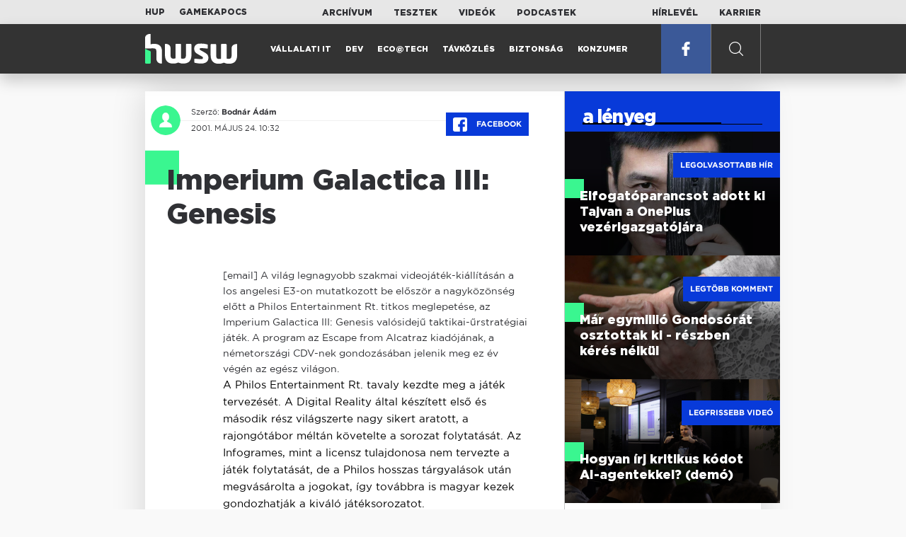

--- FILE ---
content_type: text/html; charset=UTF-8
request_url: https://www.hwsw.hu/hirek/9595/imperium-galactica-iii--genesis.html
body_size: 6255
content:
<!DOCTYPE html>
<html lang="hu">

<head>

    <!-- Google Analytics -->
    <script>
        window.ga=window.ga||function(){(ga.q=ga.q||[]).push(arguments)}; ga.l=+new Date;
        ga('create', 'UA-116091-5', 'auto');
        ga('send', 'pageview');

		//window.ga = function(send, event, Videos, play, Fall) { alert(event); console.log(send, event, Videos, play, Fall) }
    </script>
    <script async src='//www.google-analytics.com/analytics.js'></script>
    <!-- End Google Analytics -->

    <meta charset="UTF-8">
    <title> Imperium Galactica III: Genesis - HWSW </title>
    <meta name="description" content="" />
    <meta name="keywords" content="HWSW,informatika,hírmagazin">
    <link rel="apple-touch-icon" sizes="180x180" href="/apple-touch-icon.png">
    <link rel="icon" type="image/png" sizes="32x32" href="/favicon-32x32.png">
    <link rel="icon" type="image/png" sizes="16x16" href="/favicon-16x16.png">
    <link rel="manifest" href="/manifest.json">
    <link rel="mask-icon" href="/safari-pinned-tab.svg" color="#5bbad5">
    <meta name="theme-color" content="#2cd5bc">
    <meta name="viewport" content="width=device-width, initial-scale=1">
    
    <meta property="og:title" content="Imperium Galactica III: Genesis">
    <meta property="og:image" content="https://www.hwsw.hu/img/share-img.png">
    <meta property="og:url" content="https://www.hwsw.hu/hirek/9595/imperium-galactica-iii--genesis.html">
    <meta property="og:description" content="">
    <meta property="og:site_name" content="HWSW">
    <meta property="og:type" content="article" />
    <meta name="csrf-token" content="l4wpm552E9gBOvBMhRRMW5aszXeifU0jz7vz9yim" />
    <link async rel="stylesheet" href="https://www.hwsw.hu/css/public.css?d=6_22_19_11">
        <link rel="alternate" type="text/xml" href="https://www.hwsw.hu/feed">

    
        


</head>

<body class="hirek-page">
    <header>
    <section class="top-bar">
    <div class="wrapper">
        <div class="attachments">
            <p>Mellékleteink:</p>
            <a target="_blank"  href="https://hup.hu">HUP</a>
            <a target="_blank"  href="https://www.gamekapocs.hu">Gamekapocs</a>
        </div>
        <div class="links">
            <ul>
                <li><a href="https://www.hwsw.hu/archivum">Archívum</a></li>
                <li><a href="https://www.hwsw.hu/tesztek">Tesztek</a></li>
                <li><a href="https://www.hwsw.hu/videos">Videók</a></li>
                <li><a href="https://www.hwsw.hu/podcasts">Podcastek</a></li>
            </ul>
        </div>
        <div class="links">
            <ul>
                <li><a href="https://www.hwsw.hu/newsletter">Hírlevél</a></li>
                <li><a href="https://www.hwsw.hu/karrier">Karrier</a></li>
            </ul>
        </div>
    </div>
</section>
    <nav id="desktop">
    <div class="wrapper">
        <div class="logo">
            <img src="https://www.hwsw.hu/img/icons/logo.svg" class="svg">
            <a title="HWSW Informatikai Hírmagazin" href="https://www.hwsw.hu"></a>
        </div>
        <ul class="main-menu">
            <li class="
    ">
            <a href="https://www.hwsw.hu/rovat/vallalati-it">Vállalati IT</a>
    </li>            <li class="
    ">
            <a href="https://www.hwsw.hu/rovat/dev">Dev</a>
    </li>            <li class="
    ">
            <a href="https://www.hwsw.hu/rovat/ecotech">Eco@Tech</a>
    </li>            <li class="
    ">
            <a href="https://www.hwsw.hu/rovat/tavkozles">Távközlés</a>
    </li>            <li class="
    ">
            <a href="https://www.hwsw.hu/rovat/biztonsag">Biztonság</a>
    </li>            <li class="
    ">
            <a href="https://www.hwsw.hu/rovat/konzumer">Konzumer</a>
    </li>        </ul>
        <div class="more-link">

                        <a target="_blank" class="facebook" href="https://www.facebook.com/hwswhu">
                <img src="https://www.hwsw.hu/img/icons/facebook.svg" class="svg">
            </a>

        </div>
        <div class="search-form">
            <form method="get" action="https://www.hwsw.hu/keres">
                <label id="character-counter" class="isShort">Még <span></span> karakter.</label>
                <input type="text" name="q" placeholder="Keresés...">
            </form>
        </div>
        <div class="search svg search-image"></div>

        <!-- <a class="search" href="#">
            <img src="https://www.hwsw.hu/img/icons/search-icon.svg" class="svg">
            <img src="https://www.hwsw.hu/img/icons/hamburger-close.png" class="svg">
        </a> -->
    </div>
    <div class="search-form-overlay"></div>
</nav>
    <nav id="mobile">
    <div class="wrapper">
        <div class="logo">
            <img src="https://www.hwsw.hu/img/icons/logo.svg" class="svg">
            <a title="HWSW Informatikai Hírmagazin" href="https://www.hwsw.hu"></a>
        </div>
        <span class="mobile-menu-trigger"></span>
    </div>
    <div class="mobile-dropdown-wrapper">
            <div class="search-field">
                 <form method="get" action="https://www.hwsw.hu/keres">
                    <input type="text" name="q" placeholder="Keresés...">
                    <input type="submit" value="">
                </form>
            </div>
            <ul class="mobile-main-menu">
                <li class="
    ">
            <a href="https://www.hwsw.hu/tesztek?slug=tests">Tesztek</a>
    </li>                <li class="
    ">
            <a href="https://www.hwsw.hu/videos?slug=videos">Videók</a>
    </li>                <li class="
    ">
            <a href="https://www.hwsw.hu/rovat/archive">Archívum</a>
    </li>                <li class="
    ">
            <a href="https://www.hwsw.hu/newsletter?slug=newsletter">Hírlevél</a>
    </li>                <li class="
    ">
            <a href="https://www.hwsw.hu/karrier?slug=career">Karrier</a>
    </li>
                            </ul>
            <div class="attachment-menu-title">
                Mellékleteink
            </div>
            <ul class="mobile-main-menu">
                <li><a href="https://hup.hu">HUP</a></li>
                <li><a href="https://www.gamekapocs.hu">Gamekapocs</a></li>
            </ul>


            
        </div>
</nav></header>

    
<main class=" white">
    <div class="main-wrap main-wrap-article">
        <div class="row">
            <article class="article-detail" id="article-perma" data-id="9595">

    <div class="header">
        <div class="header-inner">
            <div class="author">
                <div class="profile-pic-wrapper">
                    																					<a href="mailto:bodnar.adam kukac hwsw.hu">
									<div class="lazy profile-pic"
										data-src=""></div>
								</a>
													                                    </div>
                <div class="author-name">
                    <p>
                                                                        Szerző:
                                                <a href="mailto:bodnar.adam kukac hwsw.hu">Bodnár Ádám</a>                                                                                            </p>
                    <p class="date">
                                                2001. május 24. 10:32
                                            </p>
                </div>
            </div>

            <div class="article-info">

                <a href="https://www.facebook.com/dialog/feed?app_id=356500288162890&display=page&link=https://www.hwsw.hu/hirek/9595/imperium-galactica-iii--genesis.html&redirect_uri=https://www.hwsw.hu/hirek/9595/imperium-galactica-iii--genesis.html" 
                    data-layout="button_count"
                    class="facebook-share share-article-button"
                    onclick="ga('send', 'event', 'Cikkek', 'Facebook', 'Imperium Galactica III: Genesis', null, {nonInteraction: true});">
                    <span class="facebook-icon">
                        <img src="https://www.hwsw.hu/img/icons/facebook.svg" class="svg">
                    </span>
                    Facebook
                </a>
                            </div>
        </div>
    </div>

    <div class="js-article-content">
        <h1 class="article-title"><span>Imperium Galactica III: Genesis</span></h1>
        <h2 class="lead"></h2>

                <div class="article-content-inner details ">
            [email] A világ legnagyobb szakmai videojáték-kiállításán a los angelesi E3-on mutatkozott be először a nagyközönség előtt a Philos Entertainment Rt. titkos meglepetése, az Imperium Galactica III: Genesis valósidejű taktikai-űrstratégiai játék. A program az Escape from Alcatraz kiadójának, a németországi CDV-nek gondozásában jelenik meg ez év végén az egész világon.<p>

A Philos Entertainment Rt. tavaly kezdte meg a játék tervezését. A Digital Reality által készített első és második rész világszerte nagy sikert aratott, a rajongótábor méltán követelte a sorozat folytatását. Az Infogrames, mint a licensz tulajdonosa nem tervezte a játék folytatását, de a Philos hosszas tárgyalások után megvásárolta a jogokat, így továbbra is magyar kezek gondozhatják a kiváló játéksorozatot.<p>

"Úgy gondoljuk, kár lenne a ragyogó magyar játékot veszni hagyni, ezért hazahoztuk, és a Imperium Galactica hagyománya iránti legnagyobb tisztelettel készítjük a folytatást." - mondta Vámosi Zsolt, a Philos Entertainment Rt. vezetője.<p>
Az új rész, a Genesis mind kivitelezésében, mind irányításában 3D-s, alkalmazkodik a kor elvárásaihoz és a játékosok igényeihez: az első két részhez képest sokkal nagyobb szerepet kapnak az űrcsaták. A Genesis a taktikai játékélményt és a sztorit helyezi középpontba, míg a birodalomépítés és a kolonizáció kevésbé hangsúlyos. A közeljövőben induló történet főhősét a játékos személyesíti meg, az ő életét, az általa vezetett hadiflotta csatáit mutatja be a játék.<p>

Mindez küldetésről-küldetésre bontakozik ki, a sokszínűségről pedig párhuzamos mellékszálak gondoskodnak, melyekben új űrhajókat, technológiákat és hősöket szerezhetünk. A játék történetét a népszerű fantasy és sci-fi regényíró, a M.A.G.U.S. és a Codex szerepjátékok megálmodója, Nyulászi Zsolt írta. <p>

Az űrhajók tetszés szerint felszerelhetők, sőt, a már meglévőket is át tudunk építeni az űrdokkokban. A különböző fegyverek, pajzsok, hajtóművek és egyéb kiegészítők csata közben is láthatóak a hajótesten, működésüket egyéni animációk és effektek kísérik. Az idegen fajokkal vívott csatákban taktikai feladatokat kell megoldanunk, azaz a megfelelő támadó fegyvereket és védelmi berendezéseket a megfelelő pillanatban kell bevetni a megfelelő ellenféllel szemben. Ugyanakkor vannak esetek, amikor a diplomácia célravezetőbb... A csaták mellett nem feledkezhetünk meg a hátországról sem, ahol bolygókat kolonizálunk, és az idegenektől ellesett technológiákkal fejlesztjük flottánkat.<p>

A játék már az év végén a boltokba kerül. Terveink szerint hamarosan készítünk hozzá kiegészítő lemezt, ami újabb küldetéseket és multiplayer játékmódot is tartalmaz.

        </div>
    </div>

    <footer>
                        
        <div class="footer-meta">
            <div class="button-group">


                <a href="https://www.facebook.com/dialog/feed?app_id=356500288162890&display=page&link=https://www.hwsw.hu/hirek/9595/imperium-galactica-iii--genesis.html&redirect_uri=https://www.hwsw.hu/hirek/9595/imperium-galactica-iii--genesis.html" 
                    data-layout="button_count"
                    class="facebook-share share-article-button"
                    onclick="ga('send', 'event', 'Cikkek', 'Facebook', 'Imperium Galactica III: Genesis', null, {nonInteraction: true});">
                    <span class="facebook-icon">
                        <img src="https://www.hwsw.hu/img/icons/facebook.svg" class="svg">
                    </span>
                    Facebook
                </a>


                <a target="_blank" href="https://www.hwsw.hu/hiba-jelentes/9595" class="catch-error-button" rel="nofollow">
                    <span class="error-icon">
                        <img src="https://www.hwsw.hu/img/icons/error_icon.svg" class="svg">
                    </span>
                    Hibát találtam
                </a>
            </div>
            <a class="back-to-top js-back-to-top" href="#top">vissza a tetejére</a>
        </div>
        
            </footer>

</article>            <aside class="articles">
    <section class="most-popular">
        <div class="section-title">
            <div class="title">
                <span>a lényeg</span>
            </div>
        </div>
        <article class="lazy featured-news-item-1"  data-src="https://www.hwsw.hu/./storage/uploads/460x/01pete_lau_oneplus.jpg"  >
        <a href="https://www.hwsw.hu/hirek/70053/oneplus-ceo-tajvan-munkavallalo-toborzas-kina-elfogatoparancs.html" title="Elfogatóparancsot adott ki Tajvan a OnePlus vezérigazgatójára" class="article-link"
         onclick="ga('send', 'event', 'Cikkek', 'Legolvasottabb', 'Elfogatóparancsot adott ki Tajvan a OnePlus vezérigazgatójára', null, '');" >
            <div class="header">
                        <span class="label">Legolvasottabb hír</span>                    </div>
        <div class="content">
                        <h4>
                <span>Elfogatóparancsot adott ki Tajvan a OnePlus vezérigazgatójára</span>
            </h4>
        </div>
    </a>

</article>
        <article class="lazy featured-news-item-1"  data-src="https://www.hwsw.hu/./storage/uploads/460x/01gondosora.jpg"  >
        <a href="https://www.hwsw.hu/hirek/70069/gondosora-idosgondozas-segelyhivo-kormanyzati-szolgaltato-kozpont-rrf-tamogatas.html" title="Már egymillió Gondosórát osztottak ki - részben kérés nélkül" class="article-link"
         onclick="ga('send', 'event', 'Cikkek', 'Legtöbb komment', 'Már egymillió Gondosórát osztottak ki - részben kérés nélkül', null, '');" >
            <div class="header">
                        <span class="label">Legtöbb komment</span>                    </div>
        <div class="content">
                        <h4>
                <span>Már egymillió Gondosórát osztottak ki - részben kérés nélkül</span>
            </h4>
        </div>
    </a>

</article>
                    <article class="lazy featured-news-item-1"  data-src="https://www.hwsw.hu/./storage/uploads/460x/01ai-engineering-demoday-domi.jpg"   data-src="https://i.ytimg.com/vi/R1IxXt1QUto/maxresdefault.jpg" >
        <a href="https://www.hwsw.hu/video/227/ai-agent-coding-kraftie-engineering-demoday.html" title="Hogyan írj kritikus kódot AI-agentekkel? (demó)" class="article-link"
         onclick="ga('send', 'event', 'Cikkek', 'Videó', 'Hogyan írj kritikus kódot AI-agentekkel? (demó)', null, '');" >
            <div class="header">
                        <span class="label">Legfrissebb videó</span>                    </div>
        <div class="content">
                        <h4>
                <span>Hogyan írj kritikus kódot AI-agentekkel? (demó)</span>
            </h4>
        </div>
    </a>

</article>
            </section>
    </aside>
        </div>
    </div>

    <section class="from-homepage">
    <div class="section-title">
        <div class="title"><span>a címlapról</span></div>
    </div>
            <section class="hero-news">

    <div class="col">
        <article class="lazy featured-news-item-2"
 data-src="https://www.hwsw.hu/./storage/uploads/921x/01red_button.jpg" >
            <a href="https://www.hwsw.hu/hirek/70079/magyar-telekom-2g-yettel-halozat-mobilhalozat-egyuttmukodes.html" title="Mától fokozatosan a Yettel szolgálja ki a Telekom 2G-s ügyfeleit" id="article_show" class="article-link" onclick="ga('send', 'event', 'Cikkek', 'Cikkajánló 1', 'Mától fokozatosan a Yettel szolgálja ki a Telekom 2G-s ügyfeleit', null, '');">
            <div class="overlay"></div>
        <div class="header">
            <div class="header-inner">
                <div class="article-info">
                                        <span class="comments disqus-comment-count"  data-disqus-identifier="70079">7</span>
                                    </div>
            </div>
        </div>
        <div class="content">
            
            <h4>
                <span>Mától fokozatosan a Yettel szolgálja ki a Telekom 2G-s ügyfeleit</span>
            </h4>
            <div class="featured-lead">
                <p class="lead">A v&aacute;ltoz&aacute;sb&oacute;l az &uuml;gyfelek semmit nem fognak &eacute;szrevenni.</p>
            </div>
        </div>
    </a>
</article>
    </div>

    <div class="col">
        <article class="lazy featured-news-item-1"
 data-src="https://www.hwsw.hu/./storage/uploads/460x/01csharp.jpg" >
        <a href="https://www.hwsw.hu/hirek/70082/tiobe-index-2025-ev-nyelve.html" title="A C# lett 2025 programozási nyelve a TIOBE listáján" class="article-link"
         onclick="ga('send', 'event', 'Cikkek', 'Cikkajánló 2', 'A C# lett 2025 programozási nyelve a TIOBE listáján', null, '');" >
            <div class="header">
                        <span class="disqus-comment-count"  data-disqus-identifier="70082">0</span>                    </div>
        <div class="content">
                        <h4>
                <span>A C# lett 2025 programozási nyelve a TIOBE listáján</span>
            </h4>
        </div>
    </a>

</article>
        <article class="lazy featured-news-item-1 featured-tint featured-tint-color-purple"
 data-src="https://www.hwsw.hu/kepek/hirek/2026/01/muskp%C3%A9nz.jpg" >
        <a href="https://www.hwsw.hu/hirek/70080/openai-microsoft-elonmusk-befektetes-koveteles-134milliarddollar.html" title="134 milliárd dollárt gombolna le Musk az OpenAI-ról" class="article-link"
         onclick="ga('send', 'event', 'Cikkek', 'Cikkajánló 3', '134 milliárd dollárt gombolna le Musk az OpenAI-ról', null, '');" >
            <div class="header">
                        <span class="disqus-comment-count"  data-disqus-identifier="70080">0</span>                    </div>
        <div class="content">
                        <div class="featured_label">mu$k</div>
                        <h4>
                <span>134 milliárd dollárt gombolna le Musk az OpenAI-ról</span>
            </h4>
        </div>
    </a>

</article>
    </div>
</section>
    
    <div class="mobile-hidden">
                    <div class="recommend-articles desktop">
            <article class="lazy featured-news-item-1"  data-src="https://www.hwsw.hu/./storage/uploads/460x/01tesla_flotta.jpg"  >
        <a href="https://www.hwsw.hu/hirek/70078/tesla-dojo-szuperszamitogep-onvezetes-elon-musk-restart.html" title="Újraindítja a szuperszámítógépes projektet a Tesla" class="article-link"
        >
            <div class="header">
                        <span class="disqus-comment-count"  data-disqus-identifier="70078">1</span>                    </div>
        <div class="content">
                        <h4>
                <span>Újraindítja a szuperszámítógépes projektet a Tesla</span>
            </h4>
        </div>
    </a>

</article>
        <article class="lazy featured-news-item-1"  data-src="https://www.hwsw.hu/./storage/uploads/460x/01threadsx.jpg"  >
        <a href="https://www.hwsw.hu/hirek/70076/meta-threads-musk-xplatform-mobil-felhasznalo-aktiv-napi.html" title="Beelőzte az X-et mobilon a Threads" class="article-link"
        >
            <div class="header">
                        <span class="disqus-comment-count"  data-disqus-identifier="70076">5</span>                    </div>
        <div class="content">
                        <h4>
                <span>Beelőzte az X-et mobilon a Threads</span>
            </h4>
        </div>
    </a>

</article>
        <article class="lazy featured-news-item-1"  data-src="https://www.hwsw.hu/./storage/uploads/460x/01huf.jpg"  >
        <a href="https://www.hwsw.hu/hirek/70073/telekommunikacio-korrekcio-dijkorrekcio-indexalas-havi-dij-elofizetes-inflacio-ksh.html" title="Ideje elengedni az inflációfüggő díjindexálást a távközlésben" class="article-link"
        >
            <div class="header">
                        <span class="disqus-comment-count"  data-disqus-identifier="70073">14</span>                    </div>
        <div class="content">
                        <h4>
                <span>Ideje elengedni az inflációfüggő díjindexálást a távközlésben</span>
            </h4>
        </div>
    </a>

</article>
        </div>
<div class="recommend-articles mobile">
            <article class="news-item" id="cikk70078">
                <a href="https://www.hwsw.hu/hirek/70078/tesla-dojo-szuperszamitogep-onvezetes-elon-musk-restart.html" title="Újraindítja a szuperszámítógépes projektet a Tesla">
                                    <div class="lazy featured-image" data-src="https://www.hwsw.hu/./storage/uploads/250x175/01tesla_flotta.jpg"></div>
                    </a>
    <div class="news-info">
        <div class="header">
                            <p class="category">Dojo</p>
                                        <span class="disqus-comment-count" data-disqus-identifier="70078">1</span>
                    </div>
        <div class="news-content">
            <h4>
                                                <a href="https://www.hwsw.hu/hirek/70078/tesla-dojo-szuperszamitogep-onvezetes-elon-musk-restart.html">Újraindítja a szuperszámítógépes projektet a Tesla</a>
                            
            </h4>
            <!-- Dynamic heading tag close END -->
            <p class="date">2026. január 20. 09:24</p>

                                                <span class="lead">A Doj&oacute;t tavaly ny&aacute;ron kasz&aacute;lt&aacute;k el, illetve a jelek szerint csak parkol&oacute;p&aacute;ly&aacute;ra tett&eacute;k.</span>
                                    </div>
    </div>
</article>
        <article class="news-item" id="cikk70076">
                <a href="https://www.hwsw.hu/hirek/70076/meta-threads-musk-xplatform-mobil-felhasznalo-aktiv-napi.html" title="Beelőzte az X-et mobilon a Threads">
                                    <div class="lazy featured-image" data-src="https://www.hwsw.hu/./storage/uploads/250x175/01threadsx.jpg"></div>
                    </a>
    <div class="news-info">
        <div class="header">
                            <p class="category">THREADS</p>
                                        <span class="disqus-comment-count" data-disqus-identifier="70076">5</span>
                    </div>
        <div class="news-content">
            <h4>
                                                <a href="https://www.hwsw.hu/hirek/70076/meta-threads-musk-xplatform-mobil-felhasznalo-aktiv-napi.html">Beelőzte az X-et mobilon a Threads</a>
                            
            </h4>
            <!-- Dynamic heading tag close END -->
            <p class="date">2026. január 19. 12:58</p>

                                                <span class="lead">Weben m&eacute;g Elon Musk platformja domin&aacute;l, de mobilon m&aacute;r a Threads a kedvenc.</span>
                                    </div>
    </div>
</article>
        <article class="news-item" id="cikk70073">
                <a href="https://www.hwsw.hu/hirek/70073/telekommunikacio-korrekcio-dijkorrekcio-indexalas-havi-dij-elofizetes-inflacio-ksh.html" title="Ideje elengedni az inflációfüggő díjindexálást a távközlésben">
                                    <div class="lazy featured-image" data-src="https://www.hwsw.hu/./storage/uploads/250x175/01huf.jpg"></div>
                    </a>
    <div class="news-info">
        <div class="header">
                            <p class="category">korrekció</p>
                                        <span class="disqus-comment-count" data-disqus-identifier="70073">14</span>
                    </div>
        <div class="news-content">
            <h4>
                                                <a href="https://www.hwsw.hu/hirek/70073/telekommunikacio-korrekcio-dijkorrekcio-indexalas-havi-dij-elofizetes-inflacio-ksh.html">Ideje elengedni az inflációfüggő díjindexálást a távközlésben</a>
                            
            </h4>
            <!-- Dynamic heading tag close END -->
            <p class="date">2026. január 19. 11:34</p>

                                                <span class="lead">A d&iacute;jkorrekci&oacute;nak ma m&aacute;r sem a m&eacute;rt&eacute;ke sem az időpontja nem l&aacute;that&oacute; előre.</span>
                                    </div>
    </div>
</article>
        </div>            </div>
</section>
    <section class="site-footer">

    <div class="footer-navigation">
    <ul>
        <li><a href="https://www.hwsw.hu/oldal/impresszum">impresszum</a></li>
        <li><a href="mailto:bole.gyorgy@hwsw.hu?subject=Médiaajánlat">médiaajánlat</a></li>
        <li><a href="https://www.hwsw.hu/oldal/etikai-kodex">etikai kódex</a></li>
        <li><a href="https://www.hwsw.hu/oldal/hozzaszolasi-szabalyzat">hozzászólási szabályzat</a></li>
        <li><a href="https://www.hwsw.hu/oldal/adatvedelem">adatvédelem</a></li>
        <li><a href="https://www.hwsw.hu/oldal/rolunk">about us</a></li>
    </ul>
</div>
</section>
</main>
    </div>
    <script>
        var cookie_settings = {
            url: 'https://www.hwsw.hu/oldal/adatvedelem',
            text: 'A weboldalunkon cookie-kat használunk, hogy a legjobb felhasználói élményt nyújthassuk.',
        }
        var disqus_settings = {
            shortname: 'hwsw',
            publicKey: 'CeBoe6ueixxIMCGIShv9PnGBtFePWZ0DXsjFqgkwe62Cn65GEROteFA2CdRZuUtQ',
        }
    </script>

    <script async src="https://www.hwsw.hu/js/public.js?d=6_22_19_11"></script>
    <script>document.body.className += ' fade-out';</script>

</body>
</html>

    <script>
    var disqus_config = function () {
    shortname = 'hwsw';
    this.page.url = "https://www.hwsw.hu/hirek/9595/imperium-galactica-iii--genesis.html";
    this.page.identifier = "9595";
    this.page.title = "Imperium Galactica III: Genesis";
};
</script>

</body>

</html>

--- FILE ---
content_type: text/html; charset=UTF-8
request_url: https://www.hwsw.hu/hirek/9595/imperium-galactica-iii--genesis.html
body_size: 7008
content:
<!DOCTYPE html>
<html lang="hu">

<head>

    <!-- Google Analytics -->
    <script>
        window.ga=window.ga||function(){(ga.q=ga.q||[]).push(arguments)}; ga.l=+new Date;
        ga('create', 'UA-116091-5', 'auto');
        ga('send', 'pageview');

		//window.ga = function(send, event, Videos, play, Fall) { alert(event); console.log(send, event, Videos, play, Fall) }
    </script>
    <script async src='//www.google-analytics.com/analytics.js'></script>
    <!-- End Google Analytics -->

    <meta charset="UTF-8">
    <title> Imperium Galactica III: Genesis - HWSW </title>
    <meta name="description" content="" />
    <meta name="keywords" content="HWSW,informatika,hírmagazin">
    <link rel="apple-touch-icon" sizes="180x180" href="/apple-touch-icon.png">
    <link rel="icon" type="image/png" sizes="32x32" href="/favicon-32x32.png">
    <link rel="icon" type="image/png" sizes="16x16" href="/favicon-16x16.png">
    <link rel="manifest" href="/manifest.json">
    <link rel="mask-icon" href="/safari-pinned-tab.svg" color="#5bbad5">
    <meta name="theme-color" content="#2cd5bc">
    <meta name="viewport" content="width=device-width, initial-scale=1">
    
    <meta property="og:title" content="Imperium Galactica III: Genesis">
    <meta property="og:image" content="https://www.hwsw.hu/img/share-img.png">
    <meta property="og:url" content="https://www.hwsw.hu/hirek/9595/imperium-galactica-iii--genesis.html">
    <meta property="og:description" content="">
    <meta property="og:site_name" content="HWSW">
    <meta property="og:type" content="article" />
    <meta name="csrf-token" content="l4wpm552E9gBOvBMhRRMW5aszXeifU0jz7vz9yim" />
    <link async rel="stylesheet" href="https://www.hwsw.hu/css/public.css?d=6_22_19_11">
        <link rel="alternate" type="text/xml" href="https://www.hwsw.hu/feed">

    
        


</head>

<body class="hirek-page">
    <header>
    <section class="top-bar">
    <div class="wrapper">
        <div class="attachments">
            <p>Mellékleteink:</p>
            <a target="_blank"  href="https://hup.hu">HUP</a>
            <a target="_blank"  href="https://www.gamekapocs.hu">Gamekapocs</a>
        </div>
        <div class="links">
            <ul>
                <li><a href="https://www.hwsw.hu/archivum">Archívum</a></li>
                <li><a href="https://www.hwsw.hu/tesztek">Tesztek</a></li>
                <li><a href="https://www.hwsw.hu/videos">Videók</a></li>
                <li><a href="https://www.hwsw.hu/podcasts">Podcastek</a></li>
            </ul>
        </div>
        <div class="links">
            <ul>
                <li><a href="https://www.hwsw.hu/newsletter">Hírlevél</a></li>
                <li><a href="https://www.hwsw.hu/karrier">Karrier</a></li>
            </ul>
        </div>
    </div>
</section>
    <nav id="desktop">
    <div class="wrapper">
        <div class="logo">
            <img src="https://www.hwsw.hu/img/icons/logo.svg" class="svg">
            <a title="HWSW Informatikai Hírmagazin" href="https://www.hwsw.hu"></a>
        </div>
        <ul class="main-menu">
            <li class="
    ">
            <a href="https://www.hwsw.hu/rovat/vallalati-it">Vállalati IT</a>
    </li>            <li class="
    ">
            <a href="https://www.hwsw.hu/rovat/dev">Dev</a>
    </li>            <li class="
    ">
            <a href="https://www.hwsw.hu/rovat/ecotech">Eco@Tech</a>
    </li>            <li class="
    ">
            <a href="https://www.hwsw.hu/rovat/tavkozles">Távközlés</a>
    </li>            <li class="
    ">
            <a href="https://www.hwsw.hu/rovat/biztonsag">Biztonság</a>
    </li>            <li class="
    ">
            <a href="https://www.hwsw.hu/rovat/konzumer">Konzumer</a>
    </li>        </ul>
        <div class="more-link">

                        <a target="_blank" class="facebook" href="https://www.facebook.com/hwswhu">
                <img src="https://www.hwsw.hu/img/icons/facebook.svg" class="svg">
            </a>

        </div>
        <div class="search-form">
            <form method="get" action="https://www.hwsw.hu/keres">
                <label id="character-counter" class="isShort">Még <span></span> karakter.</label>
                <input type="text" name="q" placeholder="Keresés...">
            </form>
        </div>
        <div class="search svg search-image"></div>

        <!-- <a class="search" href="#">
            <img src="https://www.hwsw.hu/img/icons/search-icon.svg" class="svg">
            <img src="https://www.hwsw.hu/img/icons/hamburger-close.png" class="svg">
        </a> -->
    </div>
    <div class="search-form-overlay"></div>
</nav>
    <nav id="mobile">
    <div class="wrapper">
        <div class="logo">
            <img src="https://www.hwsw.hu/img/icons/logo.svg" class="svg">
            <a title="HWSW Informatikai Hírmagazin" href="https://www.hwsw.hu"></a>
        </div>
        <span class="mobile-menu-trigger"></span>
    </div>
    <div class="mobile-dropdown-wrapper">
            <div class="search-field">
                 <form method="get" action="https://www.hwsw.hu/keres">
                    <input type="text" name="q" placeholder="Keresés...">
                    <input type="submit" value="">
                </form>
            </div>
            <ul class="mobile-main-menu">
                <li class="
    ">
            <a href="https://www.hwsw.hu/tesztek?slug=tests">Tesztek</a>
    </li>                <li class="
    ">
            <a href="https://www.hwsw.hu/videos?slug=videos">Videók</a>
    </li>                <li class="
    ">
            <a href="https://www.hwsw.hu/rovat/archive">Archívum</a>
    </li>                <li class="
    ">
            <a href="https://www.hwsw.hu/newsletter?slug=newsletter">Hírlevél</a>
    </li>                <li class="
    ">
            <a href="https://www.hwsw.hu/karrier?slug=career">Karrier</a>
    </li>
                            </ul>
            <div class="attachment-menu-title">
                Mellékleteink
            </div>
            <ul class="mobile-main-menu">
                <li><a href="https://hup.hu">HUP</a></li>
                <li><a href="https://www.gamekapocs.hu">Gamekapocs</a></li>
            </ul>


            
        </div>
</nav></header>

    
<main class=" white">
    <div class="main-wrap main-wrap-article">
        <div class="row">
            <article class="article-detail" id="article-perma" data-id="9595">

    <div class="header">
        <div class="header-inner">
            <div class="author">
                <div class="profile-pic-wrapper">
                    																					<a href="mailto:bodnar.adam kukac hwsw.hu">
									<div class="lazy profile-pic"
										data-src=""></div>
								</a>
													                                    </div>
                <div class="author-name">
                    <p>
                                                                        Szerző:
                                                <a href="mailto:bodnar.adam kukac hwsw.hu">Bodnár Ádám</a>                                                                                            </p>
                    <p class="date">
                                                2001. május 24. 10:32
                                            </p>
                </div>
            </div>

            <div class="article-info">

                <a href="https://www.facebook.com/dialog/feed?app_id=356500288162890&display=page&link=https://www.hwsw.hu/hirek/9595/imperium-galactica-iii--genesis.html&redirect_uri=https://www.hwsw.hu/hirek/9595/imperium-galactica-iii--genesis.html" 
                    data-layout="button_count"
                    class="facebook-share share-article-button"
                    onclick="ga('send', 'event', 'Cikkek', 'Facebook', 'Imperium Galactica III: Genesis', null, {nonInteraction: true});">
                    <span class="facebook-icon">
                        <img src="https://www.hwsw.hu/img/icons/facebook.svg" class="svg">
                    </span>
                    Facebook
                </a>
                            </div>
        </div>
    </div>

    <div class="js-article-content">
        <h1 class="article-title"><span>Imperium Galactica III: Genesis</span></h1>
        <h2 class="lead"></h2>

                <div class="article-content-inner details ">
            [email] A világ legnagyobb szakmai videojáték-kiállításán a los angelesi E3-on mutatkozott be először a nagyközönség előtt a Philos Entertainment Rt. titkos meglepetése, az Imperium Galactica III: Genesis valósidejű taktikai-űrstratégiai játék. A program az Escape from Alcatraz kiadójának, a németországi CDV-nek gondozásában jelenik meg ez év végén az egész világon.<p>

A Philos Entertainment Rt. tavaly kezdte meg a játék tervezését. A Digital Reality által készített első és második rész világszerte nagy sikert aratott, a rajongótábor méltán követelte a sorozat folytatását. Az Infogrames, mint a licensz tulajdonosa nem tervezte a játék folytatását, de a Philos hosszas tárgyalások után megvásárolta a jogokat, így továbbra is magyar kezek gondozhatják a kiváló játéksorozatot.<p>

"Úgy gondoljuk, kár lenne a ragyogó magyar játékot veszni hagyni, ezért hazahoztuk, és a Imperium Galactica hagyománya iránti legnagyobb tisztelettel készítjük a folytatást." - mondta Vámosi Zsolt, a Philos Entertainment Rt. vezetője.<p>
Az új rész, a Genesis mind kivitelezésében, mind irányításában 3D-s, alkalmazkodik a kor elvárásaihoz és a játékosok igényeihez: az első két részhez képest sokkal nagyobb szerepet kapnak az űrcsaták. A Genesis a taktikai játékélményt és a sztorit helyezi középpontba, míg a birodalomépítés és a kolonizáció kevésbé hangsúlyos. A közeljövőben induló történet főhősét a játékos személyesíti meg, az ő életét, az általa vezetett hadiflotta csatáit mutatja be a játék.<p>

Mindez küldetésről-küldetésre bontakozik ki, a sokszínűségről pedig párhuzamos mellékszálak gondoskodnak, melyekben új űrhajókat, technológiákat és hősöket szerezhetünk. A játék történetét a népszerű fantasy és sci-fi regényíró, a M.A.G.U.S. és a Codex szerepjátékok megálmodója, Nyulászi Zsolt írta. <p>

Az űrhajók tetszés szerint felszerelhetők, sőt, a már meglévőket is át tudunk építeni az űrdokkokban. A különböző fegyverek, pajzsok, hajtóművek és egyéb kiegészítők csata közben is láthatóak a hajótesten, működésüket egyéni animációk és effektek kísérik. Az idegen fajokkal vívott csatákban taktikai feladatokat kell megoldanunk, azaz a megfelelő támadó fegyvereket és védelmi berendezéseket a megfelelő pillanatban kell bevetni a megfelelő ellenféllel szemben. Ugyanakkor vannak esetek, amikor a diplomácia célravezetőbb... A csaták mellett nem feledkezhetünk meg a hátországról sem, ahol bolygókat kolonizálunk, és az idegenektől ellesett technológiákkal fejlesztjük flottánkat.<p>

A játék már az év végén a boltokba kerül. Terveink szerint hamarosan készítünk hozzá kiegészítő lemezt, ami újabb küldetéseket és multiplayer játékmódot is tartalmaz.

        </div>
    </div>

    <footer>
                        
        <div class="footer-meta">
            <div class="button-group">


                <a href="https://www.facebook.com/dialog/feed?app_id=356500288162890&display=page&link=https://www.hwsw.hu/hirek/9595/imperium-galactica-iii--genesis.html&redirect_uri=https://www.hwsw.hu/hirek/9595/imperium-galactica-iii--genesis.html" 
                    data-layout="button_count"
                    class="facebook-share share-article-button"
                    onclick="ga('send', 'event', 'Cikkek', 'Facebook', 'Imperium Galactica III: Genesis', null, {nonInteraction: true});">
                    <span class="facebook-icon">
                        <img src="https://www.hwsw.hu/img/icons/facebook.svg" class="svg">
                    </span>
                    Facebook
                </a>


                <a target="_blank" href="https://www.hwsw.hu/hiba-jelentes/9595" class="catch-error-button" rel="nofollow">
                    <span class="error-icon">
                        <img src="https://www.hwsw.hu/img/icons/error_icon.svg" class="svg">
                    </span>
                    Hibát találtam
                </a>
            </div>
            <a class="back-to-top js-back-to-top" href="#top">vissza a tetejére</a>
        </div>
        
            </footer>

</article>            <aside class="articles">
    <section class="most-popular">
        <div class="section-title">
            <div class="title">
                <span>a lényeg</span>
            </div>
        </div>
        <article class="lazy featured-news-item-1"  data-src="https://www.hwsw.hu/./storage/uploads/460x/01pete_lau_oneplus.jpg"  >
        <a href="https://www.hwsw.hu/hirek/70053/oneplus-ceo-tajvan-munkavallalo-toborzas-kina-elfogatoparancs.html" title="Elfogatóparancsot adott ki Tajvan a OnePlus vezérigazgatójára" class="article-link"
         onclick="ga('send', 'event', 'Cikkek', 'Legolvasottabb', 'Elfogatóparancsot adott ki Tajvan a OnePlus vezérigazgatójára', null, '');" >
            <div class="header">
                        <span class="label">Legolvasottabb hír</span>                    </div>
        <div class="content">
                        <h4>
                <span>Elfogatóparancsot adott ki Tajvan a OnePlus vezérigazgatójára</span>
            </h4>
        </div>
    </a>

</article>
        <article class="lazy featured-news-item-1"  data-src="https://www.hwsw.hu/./storage/uploads/460x/01gondosora.jpg"  >
        <a href="https://www.hwsw.hu/hirek/70069/gondosora-idosgondozas-segelyhivo-kormanyzati-szolgaltato-kozpont-rrf-tamogatas.html" title="Már egymillió Gondosórát osztottak ki - részben kérés nélkül" class="article-link"
         onclick="ga('send', 'event', 'Cikkek', 'Legtöbb komment', 'Már egymillió Gondosórát osztottak ki - részben kérés nélkül', null, '');" >
            <div class="header">
                        <span class="label">Legtöbb komment</span>                    </div>
        <div class="content">
                        <h4>
                <span>Már egymillió Gondosórát osztottak ki - részben kérés nélkül</span>
            </h4>
        </div>
    </a>

</article>
                    <article class="lazy featured-news-item-1"  data-src="https://www.hwsw.hu/./storage/uploads/460x/01ai-engineering-demoday-domi.jpg"   data-src="https://i.ytimg.com/vi/R1IxXt1QUto/maxresdefault.jpg" >
        <a href="https://www.hwsw.hu/video/227/ai-agent-coding-kraftie-engineering-demoday.html" title="Hogyan írj kritikus kódot AI-agentekkel? (demó)" class="article-link"
         onclick="ga('send', 'event', 'Cikkek', 'Videó', 'Hogyan írj kritikus kódot AI-agentekkel? (demó)', null, '');" >
            <div class="header">
                        <span class="label">Legfrissebb videó</span>                    </div>
        <div class="content">
                        <h4>
                <span>Hogyan írj kritikus kódot AI-agentekkel? (demó)</span>
            </h4>
        </div>
    </a>

</article>
            </section>
    </aside>
        </div>
    </div>

    <section class="from-homepage">
    <div class="section-title">
        <div class="title"><span>a címlapról</span></div>
    </div>
            <section class="hero-news">

    <div class="col">
        <article class="lazy featured-news-item-2"
 data-src="https://www.hwsw.hu/./storage/uploads/921x/01red_button.jpg" >
            <a href="https://www.hwsw.hu/hirek/70079/magyar-telekom-2g-yettel-halozat-mobilhalozat-egyuttmukodes.html" title="Mától fokozatosan a Yettel szolgálja ki a Telekom 2G-s ügyfeleit" id="article_show" class="article-link" onclick="ga('send', 'event', 'Cikkek', 'Cikkajánló 1', 'Mától fokozatosan a Yettel szolgálja ki a Telekom 2G-s ügyfeleit', null, '');">
            <div class="overlay"></div>
        <div class="header">
            <div class="header-inner">
                <div class="article-info">
                                        <span class="comments disqus-comment-count"  data-disqus-identifier="70079">7</span>
                                    </div>
            </div>
        </div>
        <div class="content">
            
            <h4>
                <span>Mától fokozatosan a Yettel szolgálja ki a Telekom 2G-s ügyfeleit</span>
            </h4>
            <div class="featured-lead">
                <p class="lead">A v&aacute;ltoz&aacute;sb&oacute;l az &uuml;gyfelek semmit nem fognak &eacute;szrevenni.</p>
            </div>
        </div>
    </a>
</article>
    </div>

    <div class="col">
        <article class="lazy featured-news-item-1"
 data-src="https://www.hwsw.hu/./storage/uploads/460x/01csharp.jpg" >
        <a href="https://www.hwsw.hu/hirek/70082/tiobe-index-2025-ev-nyelve.html" title="A C# lett 2025 programozási nyelve a TIOBE listáján" class="article-link"
         onclick="ga('send', 'event', 'Cikkek', 'Cikkajánló 2', 'A C# lett 2025 programozási nyelve a TIOBE listáján', null, '');" >
            <div class="header">
                        <span class="disqus-comment-count"  data-disqus-identifier="70082">0</span>                    </div>
        <div class="content">
                        <h4>
                <span>A C# lett 2025 programozási nyelve a TIOBE listáján</span>
            </h4>
        </div>
    </a>

</article>
        <article class="lazy featured-news-item-1 featured-tint featured-tint-color-purple"
 data-src="https://www.hwsw.hu/kepek/hirek/2026/01/muskp%C3%A9nz.jpg" >
        <a href="https://www.hwsw.hu/hirek/70080/openai-microsoft-elonmusk-befektetes-koveteles-134milliarddollar.html" title="134 milliárd dollárt gombolna le Musk az OpenAI-ról" class="article-link"
         onclick="ga('send', 'event', 'Cikkek', 'Cikkajánló 3', '134 milliárd dollárt gombolna le Musk az OpenAI-ról', null, '');" >
            <div class="header">
                        <span class="disqus-comment-count"  data-disqus-identifier="70080">0</span>                    </div>
        <div class="content">
                        <div class="featured_label">mu$k</div>
                        <h4>
                <span>134 milliárd dollárt gombolna le Musk az OpenAI-ról</span>
            </h4>
        </div>
    </a>

</article>
    </div>
</section>
    
    <div class="mobile-hidden">
                    <div class="recommend-articles desktop">
            <article class="lazy featured-news-item-1"  data-src="https://www.hwsw.hu/./storage/uploads/460x/01tesla_flotta.jpg"  >
        <a href="https://www.hwsw.hu/hirek/70078/tesla-dojo-szuperszamitogep-onvezetes-elon-musk-restart.html" title="Újraindítja a szuperszámítógépes projektet a Tesla" class="article-link"
        >
            <div class="header">
                        <span class="disqus-comment-count"  data-disqus-identifier="70078">1</span>                    </div>
        <div class="content">
                        <h4>
                <span>Újraindítja a szuperszámítógépes projektet a Tesla</span>
            </h4>
        </div>
    </a>

</article>
        <article class="lazy featured-news-item-1"  data-src="https://www.hwsw.hu/./storage/uploads/460x/01threadsx.jpg"  >
        <a href="https://www.hwsw.hu/hirek/70076/meta-threads-musk-xplatform-mobil-felhasznalo-aktiv-napi.html" title="Beelőzte az X-et mobilon a Threads" class="article-link"
        >
            <div class="header">
                        <span class="disqus-comment-count"  data-disqus-identifier="70076">5</span>                    </div>
        <div class="content">
                        <h4>
                <span>Beelőzte az X-et mobilon a Threads</span>
            </h4>
        </div>
    </a>

</article>
        <article class="lazy featured-news-item-1"  data-src="https://www.hwsw.hu/./storage/uploads/460x/01huf.jpg"  >
        <a href="https://www.hwsw.hu/hirek/70073/telekommunikacio-korrekcio-dijkorrekcio-indexalas-havi-dij-elofizetes-inflacio-ksh.html" title="Ideje elengedni az inflációfüggő díjindexálást a távközlésben" class="article-link"
        >
            <div class="header">
                        <span class="disqus-comment-count"  data-disqus-identifier="70073">14</span>                    </div>
        <div class="content">
                        <h4>
                <span>Ideje elengedni az inflációfüggő díjindexálást a távközlésben</span>
            </h4>
        </div>
    </a>

</article>
        </div>
<div class="recommend-articles mobile">
            <article class="news-item" id="cikk70078">
                <a href="https://www.hwsw.hu/hirek/70078/tesla-dojo-szuperszamitogep-onvezetes-elon-musk-restart.html" title="Újraindítja a szuperszámítógépes projektet a Tesla">
                                    <div class="lazy featured-image" data-src="https://www.hwsw.hu/./storage/uploads/250x175/01tesla_flotta.jpg"></div>
                    </a>
    <div class="news-info">
        <div class="header">
                            <p class="category">Dojo</p>
                                        <span class="disqus-comment-count" data-disqus-identifier="70078">1</span>
                    </div>
        <div class="news-content">
            <h4>
                                                <a href="https://www.hwsw.hu/hirek/70078/tesla-dojo-szuperszamitogep-onvezetes-elon-musk-restart.html">Újraindítja a szuperszámítógépes projektet a Tesla</a>
                            
            </h4>
            <!-- Dynamic heading tag close END -->
            <p class="date">2026. január 20. 09:24</p>

                                                <span class="lead">A Doj&oacute;t tavaly ny&aacute;ron kasz&aacute;lt&aacute;k el, illetve a jelek szerint csak parkol&oacute;p&aacute;ly&aacute;ra tett&eacute;k.</span>
                                    </div>
    </div>
</article>
        <article class="news-item" id="cikk70076">
                <a href="https://www.hwsw.hu/hirek/70076/meta-threads-musk-xplatform-mobil-felhasznalo-aktiv-napi.html" title="Beelőzte az X-et mobilon a Threads">
                                    <div class="lazy featured-image" data-src="https://www.hwsw.hu/./storage/uploads/250x175/01threadsx.jpg"></div>
                    </a>
    <div class="news-info">
        <div class="header">
                            <p class="category">THREADS</p>
                                        <span class="disqus-comment-count" data-disqus-identifier="70076">5</span>
                    </div>
        <div class="news-content">
            <h4>
                                                <a href="https://www.hwsw.hu/hirek/70076/meta-threads-musk-xplatform-mobil-felhasznalo-aktiv-napi.html">Beelőzte az X-et mobilon a Threads</a>
                            
            </h4>
            <!-- Dynamic heading tag close END -->
            <p class="date">2026. január 19. 12:58</p>

                                                <span class="lead">Weben m&eacute;g Elon Musk platformja domin&aacute;l, de mobilon m&aacute;r a Threads a kedvenc.</span>
                                    </div>
    </div>
</article>
        <article class="news-item" id="cikk70073">
                <a href="https://www.hwsw.hu/hirek/70073/telekommunikacio-korrekcio-dijkorrekcio-indexalas-havi-dij-elofizetes-inflacio-ksh.html" title="Ideje elengedni az inflációfüggő díjindexálást a távközlésben">
                                    <div class="lazy featured-image" data-src="https://www.hwsw.hu/./storage/uploads/250x175/01huf.jpg"></div>
                    </a>
    <div class="news-info">
        <div class="header">
                            <p class="category">korrekció</p>
                                        <span class="disqus-comment-count" data-disqus-identifier="70073">14</span>
                    </div>
        <div class="news-content">
            <h4>
                                                <a href="https://www.hwsw.hu/hirek/70073/telekommunikacio-korrekcio-dijkorrekcio-indexalas-havi-dij-elofizetes-inflacio-ksh.html">Ideje elengedni az inflációfüggő díjindexálást a távközlésben</a>
                            
            </h4>
            <!-- Dynamic heading tag close END -->
            <p class="date">2026. január 19. 11:34</p>

                                                <span class="lead">A d&iacute;jkorrekci&oacute;nak ma m&aacute;r sem a m&eacute;rt&eacute;ke sem az időpontja nem l&aacute;that&oacute; előre.</span>
                                    </div>
    </div>
</article>
        </div>            </div>
</section>
    <section class="site-footer">

    <div class="footer-navigation">
    <ul>
        <li><a href="https://www.hwsw.hu/oldal/impresszum">impresszum</a></li>
        <li><a href="mailto:bole.gyorgy@hwsw.hu?subject=Médiaajánlat">médiaajánlat</a></li>
        <li><a href="https://www.hwsw.hu/oldal/etikai-kodex">etikai kódex</a></li>
        <li><a href="https://www.hwsw.hu/oldal/hozzaszolasi-szabalyzat">hozzászólási szabályzat</a></li>
        <li><a href="https://www.hwsw.hu/oldal/adatvedelem">adatvédelem</a></li>
        <li><a href="https://www.hwsw.hu/oldal/rolunk">about us</a></li>
    </ul>
</div>
</section>
</main>
    </div>
    <script>
        var cookie_settings = {
            url: 'https://www.hwsw.hu/oldal/adatvedelem',
            text: 'A weboldalunkon cookie-kat használunk, hogy a legjobb felhasználói élményt nyújthassuk.',
        }
        var disqus_settings = {
            shortname: 'hwsw',
            publicKey: 'CeBoe6ueixxIMCGIShv9PnGBtFePWZ0DXsjFqgkwe62Cn65GEROteFA2CdRZuUtQ',
        }
    </script>

    <script async src="https://www.hwsw.hu/js/public.js?d=6_22_19_11"></script>
    <script>document.body.className += ' fade-out';</script>

</body>
</html>

    <script>
    var disqus_config = function () {
    shortname = 'hwsw';
    this.page.url = "https://www.hwsw.hu/hirek/9595/imperium-galactica-iii--genesis.html";
    this.page.identifier = "9595";
    this.page.title = "Imperium Galactica III: Genesis";
};
</script>

</body>

</html>